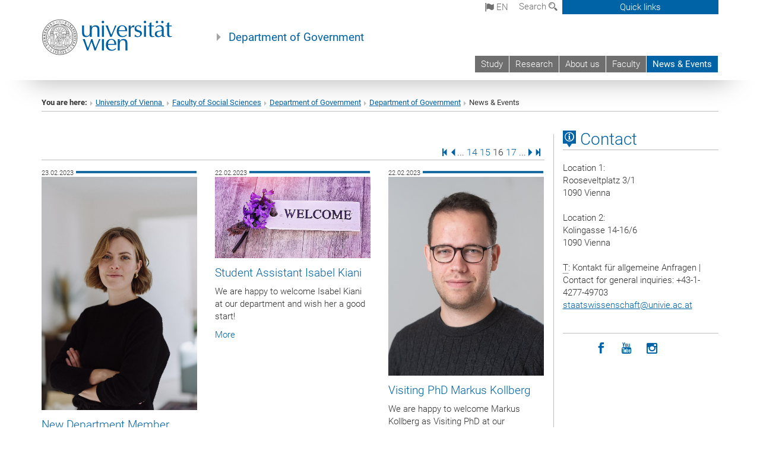

--- FILE ---
content_type: text/html; charset=utf-8
request_url: https://staatswissenschaft.univie.ac.at/en/news-events/news/studienassistenzen-jakob-meinel-und-isabel-kiani-seit-01082022-am-institut/page/16/?no_cache=1&tx_news_pi1%5Baction%5D=detail&tx_news_pi1%5Bcontroller%5D=News&cHash=df4c3902e314db8a1f083dc4069498ef
body_size: 23119
content:
<!DOCTYPE html>
<html xmlns="http://www.w3.org/1999/xhtml" xml:lang="en" lang="en">
<head prefix="og: http://ogp.me/ns# fb: http://ogp.me/ns/fb# article: http://ogp.me/ns/article#">

<meta charset="utf-8">
<!-- 
	This website is powered by TYPO3 - inspiring people to share!
	TYPO3 is a free open source Content Management Framework initially created by Kasper Skaarhoj and licensed under GNU/GPL.
	TYPO3 is copyright 1998-2017 of Kasper Skaarhoj. Extensions are copyright of their respective owners.
	Information and contribution at http://typo3.org/
-->



<title>News &amp; Events</title>
<meta name="generator" content="TYPO3 CMS">


<link rel="stylesheet" type="text/css" href="/typo3temp/stylesheet_b3a206eec6.css?1736368171" media="all">
<link rel="stylesheet" type="text/css" href="/typo3conf/ext/univie_news/Resources/Public/CSS/pwp.css?1615798746" media="all">
<link rel="stylesheet" type="text/css" href="/fileadmin/templates/GLOBAL/CSS/styles.css?1694002451" media="all">
<link rel="stylesheet" type="text/css" href="/fileadmin/templates/GLOBAL/ICONS/style.css?1732114024" media="all">
<link rel="stylesheet" type="text/css" href="/fileadmin/templates/GLOBAL/CSS/print.css?1580200204" media="print">
<link rel="stylesheet" type="text/css" href="/fileadmin/templates/GLOBAL/ICONS/tablesorter/tablesorter.css?1675257657" media="all">
<link rel="stylesheet" type="text/css" href="/fileadmin/templates/GLOBAL/JS/shariff/shariff-vie.css?1681381994" media="all">
<link rel="stylesheet" type="text/css" href="/fileadmin/templates/GLOBAL/CSS/video-js.min.css?1505291824" media="all">
<link rel="stylesheet" type="text/css" href="/fileadmin/templates/GLOBAL/CSS/videojs.thumbnails.css?1505291824" media="all">
<link rel="stylesheet" type="text/css" href="/fileadmin/templates/GLOBAL/EXT/powermail/pm-additional.css?1730119584" media="all">
<link rel="stylesheet" type="text/css" href="/fileadmin/templates/GLOBAL/CSS/added-accessibility.css?1740400409" media="all">
<link rel="stylesheet" type="text/css" href="/fileadmin/templates/GLOBAL/EXT/news/css/news.css?1710158386" media="all">
<link rel="stylesheet" type="text/css" href="/fileadmin/templates/GLOBAL/EXT/univie_pure/pure.css?1692264488" media="all">
<link rel="stylesheet" type="text/css" href="/typo3conf/ext/univie_phaidra/Resources/style.css?1526300968" media="all">
<link rel="stylesheet" type="text/css" href="/typo3temp/stylesheet_240b4ca893.css?1736368171" media="all">


<script src="/uploads/tx_t3jquery/jquery-2.1.x-1.10.x-1.2.x-3.0.x.js?1511251888" type="text/javascript"></script>
<script src="/fileadmin/templates/GLOBAL/JS/videoJS/video.min.js?1505291804" type="application/x-javascript"></script>
<script src="/fileadmin/templates/GLOBAL/JS/videoJS/videojs-contrib-hls.min.js?1505291804" type="application/x-javascript"></script>
<script src="/fileadmin/templates/GLOBAL/JS/videoJS/videojs.thumbnails.js?1505291804" type="application/x-javascript"></script>
<script src="/fileadmin/templates/GLOBAL/JS/videoJS/videojs.persistvolume.js?1505291804" type="application/x-javascript"></script>
<script src="/typo3temp/javascript_9a38f34785.js?1736368171" type="text/javascript"></script>


<link rel="prev" href="/en/news-events/news/studienassistenzen-jakob-meinel-und-isabel-kiani-seit-01082022-am-institut/page/15/?no_cache=1&amp;cHash=46a7de10d2c134adb92ba39bdb01f3df" />
<link rel="next" href="/en/news-events/news/studienassistenzen-jakob-meinel-und-isabel-kiani-seit-01082022-am-institut/page/17/?no_cache=1&amp;cHash=49421fa8fd4744fc45aacefa88e0cc1f" />

<link href="/fileadmin/templates/GLOBAL/IMG/favicon.ico" rel="shortcut icon" type="image/vnd.microsoft.icon" />
<link href="/fileadmin/templates/GLOBAL/IMG/favicon-uni.png" rel="apple-touch-icon" type="image/png" />
<link href="/fileadmin/templates/GLOBAL/IMG/favicon-uni.png" rel="shortcut icon" type="image/vnd.microsoft.icon" />

            <meta property="og:base-title" content="Department of Government" />
            <meta http-equiv="X-UA-Compatible" content="IE=edge">
            <meta name="viewport" content="width=device-width, initial-scale=1">

            <!-- HTML5 shim and Respond.js IE8 support of HTML5 elements and media queries -->
            <!--[if lt IE 9]>
                <script src="https://oss.maxcdn.com/libs/html5shiv/3.7.0/html5shiv.js"></script>
                <script src="https://oss.maxcdn.com/libs/respond.js/1.4.2/respond.min.js"></script>
            <![endif]-->
            <meta name="title" content="News & Events" /><meta property="og:site-id" content="32100" /><meta property="og:title" content="News & Events" /><meta property="og:type" content="article" /><meta property="og:url" content="https://staatswissenschaft.univie.ac.at/en/news-events/news/studienassistenzen-jakob-meinel-und-isabel-kiani-seit-01082022-am-institut/page/16/?no_cache=1&tx_news_pi1%5Baction%5D=detail&tx_news_pi1%5Bcontroller%5D=News&cHash=df4c3902e314db8a1f083dc4069498ef" /><meta name="twitter:card" content="summary_large_image" /><meta name="twitter:title" content="News & Events" /><meta name="og:type" content="article" /><meta property="og:url" content="https://staatswissenschaft.univie.ac.at/en/news-events/news/studienassistenzen-jakob-meinel-und-isabel-kiani-seit-01082022-am-institut/page/16/?no_cache=1&tx_news_pi1%5Baction%5D=detail&tx_news_pi1%5Bcontroller%5D=News&cHash=df4c3902e314db8a1f083dc4069498ef" /><meta property="og:description" content="News & Events" /><meta name="twitter:description" content="News & Events" />
            <meta property="og:image" content="https://www.univie.ac.at/fileadmin/templates/GLOBAL/IMG/uni_logo.jpg" />
            <meta property="og:image:type" content="image/jpg" />
            <meta property="og:image:width" content="1200" />
            <meta property="og:image:height" content="630" />
            <meta name="twitter:site" content="univienna" />
                <meta property="og:image" content="https://backend.univie.ac.at/fileadmin/templates/GLOBAL/IMG/uni_logo.jpg" />
                <meta property="og:image:type" content="image/jpg" />
                <meta property="og:image:width" content="1200" />
                <meta property="og:image:height" content="630" />
                <meta name="twitter:site" content="univienna" /><meta property="fb:app_id" content="1752333404993542" />
</head>
<body>

<header>
<nav aria-label="Sprungmarke zum Inhalt" class="skip">
    <a href="#mainContent" class="skip-to-content" tabindex="0" title="skip">Go directly to main content</a>
</nav>

<!-- ==============================================
BEGINN Small Devices
=============================================== -->
<div class="navbar-header skip"><button type="button" id="button-open-menu" class="navbar-toggle my-button" data-toggle="collapse" data-target="#menu-container-mobile" aria-haspopup="true" tabindex="0"><span class="sr-only" id="show-navigation-button-text">Show navigation</span><span class="icon-mainmenue" aria-hidden="true"></span></button></div>
<div class="navbar-collapse collapse hidden-md hidden-lg skip" id="menu-container-mobile">
    <div class="navbar-header">
        <button type="button" class="navbar-toggle menu-open" data-toggle="collapse" data-target="#menu-container-mobile" aria-expanded="true">
            <span class="sr-only" id="hide-navigation-button-text">Hide navigation</span>
            <span class="icon-cancel-circle" aria-hidden="true"></span>
        </button>
    </div>
    <div class="menu-header-mobile col-sx-12 hidden-md hidden-lg">
        <a href="https://www.univie.ac.at/en/"><img width="220" src="/fileadmin/templates/GLOBAL/IMG/uni_logo_220.jpg" class="logo logo-single" alt="University of Vienna - Main page"  data-rjs="3"></a>
    </div>
    <nav aria-label="Main navigation" class="navbar navbar-uni-mobile hidden-md hidden-lg"><ul class="nav navbar-nav navbar-right"><li class="dropdown dropdown-mobile"><a href="/en/study/" target="_self" class="link-text">Study</a><a data-toggle="dropdown" href="" class="toggle-icon" role="button" aria-label="Menü öffnen"><span class="icon-navi-close"><span class="sr-only">Show navigation</span>&nbsp;</span></a></li><li class="dropdown dropdown-mobile"><a href="/en/research/" target="_self" class="link-text">Research</a><a data-toggle="dropdown" href="" class="toggle-icon" role="button" aria-label="Menü öffnen"><span class="icon-navi-close"><span class="sr-only">Show navigation</span>&nbsp;</span></a><ul class="dropdown-menu level2"><li class="level2"><a href="/en/research/research-areas/" target="_self" class="level2">Research Areas</a></li><li class="level2"><a href="/en/research/publications/" target="_self" class="level2">Publications</a></li></ul></li><li class="dropdown dropdown-mobile"><a href="/en/about-us/" target="_self" class="link-text">About us</a><a data-toggle="dropdown" href="" class="toggle-icon" role="button" aria-label="Menü öffnen"><span class="icon-navi-close"><span class="sr-only">Show navigation</span>&nbsp;</span></a><ul class="dropdown-menu level2"><li class="level2"><a href="/en/about-us/head-of-department/" target="_self" class="level2">Head of Department</a></li><li class="level2"><a href="/en/about-us/department-administration/" target="_self" class="level2">Department Administration</a></li><li class="level2"><a href="/en/about-us/project-administration/" target="_self" class="level2">Project Administration</a></li><li class="level2"><a href="/en/about-us/scientific-staff/" target="_self" class="level2">Scientific Staff</a></li><li class="level2"><a href="/en/about-us/student-assistants/" target="_self" class="level2">Student Assistants</a></li><li class="level2"><a href="/en/about-us/guest-professors-guest-talks/" target="_self" class="level2">Guest Professors / Guest Talks</a></li><li class="level2"><a href="/en/about-us/visiting-science/" target="_self" class="level2">Visiting Science</a></li><li class="level2"><a href="/en/about-us/research-fellow/" target="_self" class="level2">Research Fellow</a></li><li class="level2"><a href="/en/about-us/emeriti/" target="_self" class="level2">Emeriti</a></li><li class="level2"><a href="/en/about-us/external-lecturers/" target="_self" class="level2">External Lecturers</a></li><li class="level2"><a href="/en/about-us/former-department-members/" target="_self" class="level2">Former Department Members</a></li><li class="level2"><a href="/en/about-us/in-memoriam/" target="_self" class="level2">In Memoriam</a></li></ul></li><li class="dropdown dropdown-mobile"><a href="https://sowi.univie.ac.at/en/" target="_blank" class="link-text">Faculty</a><a data-toggle="dropdown" href="" class="toggle-icon" role="button" aria-label="Menü öffnen"><span class="icon-navi-close"><span class="sr-only">Show navigation</span>&nbsp;</span></a></li><li class="dropdown dropdown-mobile act"><a href="/en/news-events/?no_cache=1" target="_self" class="link-text act">News & Events</a><a data-toggle="dropdown" href="" class="toggle-icon act" role="button" aria-label="Menü öffnen"><span class="icon-navi-open"><span class="sr-only">Hide navigation</span>&nbsp;</span></a></li></ul></nav>
</div>

<div id="quicklinks-top-mobile" class="quicklinks-btn-mobile top-row hidden-md hidden-lg skip">
    <a class="quicklinks-open open" data-top-id="" data-top-show="true" href="#" aria-label="Open or close quick links"><span class="icon-cancel-circle" aria-hidden="true"></span></a>
    <nav aria-label="Quick links"><div class="quicklinks-mobile-menu"><div class="panel panel-uni-quicklinks"><div class="panel-heading active"><a href="/en/news-events/?no_cache=1#quicklinks11200" target="_self" data-toggle="collapse" data-parent="#quicklinks-top-mobile" class="">Quicklinks<span class="pull-right icon-navi-open"><span class="sr-only">Hide navigation</span></span></a></div><div id="quicklinks11200" class="panel-collapse collapse in quicklinks-panel"><div class="panel-body"><ul class="indent"><li><a href="http://ssc-sozialwissenschaften.univie.ac.at/en/prref/" target="_blank">StudiesServiceCenter Social Sciences (SSC)&nbsp;<span class="sr-only">External link</span><span class="icon-extern"></span></a></li><li><a href="http://politikwissenschaft.univie.ac.at/en/home/" target="_blank">Department of Political Science&nbsp;<span class="sr-only">External link</span><span class="icon-extern"></span></a></li><li><a href="http://eif.univie.ac.at/index-en.php" target="_blank">Institute for European Integration Research&nbsp;<span class="sr-only">External link</span><span class="icon-extern"></span></a></li><li><a href="http://www.univie.ac.at/politikwissenschaft/strv/wordpress/?lang=en" target="_blank">Student Representation Political Science&nbsp;<span class="sr-only">External link</span><span class="icon-extern"></span></a></li></ul></div></div></div><div class="panel panel-uni-quicklinks"><div class="panel-heading active"><a href="/en/news-events/?no_cache=1#quicklinks12" target="_self" data-toggle="collapse" data-parent="#quicklinks-top-mobile" class="">Most searched-for services ...<span class="pull-right icon-navi-open"><span class="sr-only">Hide navigation</span></span></a></div><div id="quicklinks12" class="panel-collapse collapse in quicklinks-panel"><div class="panel-body"><ul class="indent"><li><a href="http://studieren.univie.ac.at/en/" target="_blank"><span class="icon-quick-studienpoint"></span>&nbsp;&nbsp;Studying at the University of Vienna&nbsp;<span class="sr-only">External link</span><span class="icon-extern"></span></a></li><li><a href="http://ufind.univie.ac.at/en/search.html" target="_blank"><span class="icon-quick-person"></span>&nbsp;&nbsp;u:find Course / Staff search&nbsp;<span class="sr-only">External link</span><span class="icon-extern"></span></a></li><li><a href="http://zid.univie.ac.at/en/webmail/" target="_blank"><span class="icon-quick-webmail"></span>&nbsp;&nbsp;Webmail&nbsp;<span class="sr-only">External link</span><span class="icon-extern"></span></a></li><li><a href="http://wiki.univie.ac.at" target="_blank"><span class="icon-quick-intranet"></span>&nbsp;&nbsp;Intranet for employees&nbsp;<span class="sr-only">External link</span><span class="icon-extern"></span></a></li><li><a href="http://uspace.univie.ac.at/en" target="_blank"><span class="icon-quick-univis"></span>&nbsp;&nbsp;u:space&nbsp;<span class="sr-only">External link</span><span class="icon-extern"></span></a></li><li><a href="http://bibliothek.univie.ac.at/english/" target="_blank"><span class="icon-quick-biblio"></span>&nbsp;&nbsp;Library&nbsp;<span class="sr-only">External link</span><span class="icon-extern"></span></a></li><li><a href="http://moodle.univie.ac.at" target="_blank"><span class="icon-quick-lesung"></span>&nbsp;&nbsp;Moodle (e-learning)&nbsp;<span class="sr-only">External link</span><span class="icon-extern"></span></a></li><li><a href="http://urise.univie.ac.at/?lang=en" target="_blank"><span class="icon-quick-lesung"></span>&nbsp;&nbsp;u:rise - Professional & Career Development&nbsp;<span class="sr-only">External link</span><span class="icon-extern"></span></a></li><li><a href="http://www.univie.ac.at/en/about-us/organisation-and-structure" target="_blank"><span class="icon-quick-fakultaeten"></span>&nbsp;&nbsp;Faculties & centres&nbsp;<span class="sr-only">External link</span><span class="icon-extern"></span></a></li><li><a href="http://www.univie.ac.at/en/about-us" target="_blank"><span class="icon-quick-kontakt"></span>&nbsp;&nbsp;Contact & services from A to Z&nbsp;<span class="sr-only">External link</span><span class="icon-extern"></span></a></li></ul></div></div></div></div></nav>
</div>

<div class="navbar hidden-md hidden-lg skip" id="top-row-mobile">
    <div class="container-mobile" id="nav-container-mobile">
        <div class="top-row-shadow">
            <div class="row">
                <div class="col-md-12 toprow-mobile">
                    <div class="navbar navbar-top navbar-top-mobile hidden-md hidden-lg">
                        <ul class="nav-pills-top-mobile">
                                
<li class="dropdown">
    <a class="dropdown-toggle" data-toggle="dropdown" href="#">en <span class="icon-sprache"></span></a>
    <label id="langmenu1" class="hidden-label">Language selection</label>

    <ul class="dropdown-menu-lang dropdown-menu" role="menu" aria-labelledby="langmenu1">

    
        <li role="menuitem">
            <a href="/aktuelles/news/studienassistenzen-jakob-meinel-sarah-magdihs-und-isabel-kiani-seit-01082022-am-institut/page/16/?no_cache=1&cHash=df4c3902e314db8a1f083dc4069498ef" class="linked-language">Deutsch</a>
        </li>
    
    </ul>

</li>

                            <li class="search-mobile">
                                <a data-top-id="search-top-mobile" id="show-search-button" data-top-show="true" href="#"><span class="sr-only" id="show-search-button-text">Show search form</span><span class="sr-only" id="hide-search-button-text" style="display:none;">Hide search form</span><span class="icon-lupe" aria-hidden="true"></span></a>
                            </li>
                            <li class="quicklinks-btn-mobile">
                                <a data-top-id="quicklinks-top-mobile" data-top-show="true" href="#">Quick links</a>
                            </li>
                        </ul>
                    </div>
                    <div id="search-top-mobile">
                        <ul class="nav nav-tabs-search">
                            <li class="active"><a href="#" data-toggle="tab">Websites</a></li>
                            <li id="search_staff_mobile"><a data-toggle="tab" href="#">Staff search</a></li>
                        </ul>
                        <div class="input-group">
                            <label for="search-mobile">Search</label>
                            <form id="mobilesearchform" action="/en/suche/?no_cache=1" method="GET">
                                <input type="text" class="form-control-search" id="search-mobile" name="q" placeholder="Search term" aria-label="Search term">
                            </form>
                            <span class="input-group-addon-search"><span class="icon-lupe"></span></span>
                        </div>
                    </div>
                </div>
                <div class="col-xs-12">
                    <div class="header-container-mobile col-md-12">
                        <div class="logo-container">
                            <a href="https://www.univie.ac.at/en/"><img width="220" src="/fileadmin/templates/GLOBAL/IMG/uni_logo_220.jpg" class="logo logo-single" alt="University of Vienna - Main page"  data-rjs="3"></a>
                        </div>
                         <nav aria-label="Top navigation" class="navbar navbar-uni hidden-xs hidden-sm"><ul class="nav navbar-nav navbar-right"><li><a href="/en/study/" target="_self">Study</a></li><li><a href="/en/research/" target="_self">Research</a></li><li><a href="/en/about-us/" target="_self">About us</a></li><li><a href="https://sowi.univie.ac.at/en/" target="_blank">Faculty</a></li><li class="active"><a href="/en/news-events/?no_cache=1" target="_self">News & Events</a></li></ul></nav>
                    </div>
                </div>
                <div class="col-xs-12">
                        <div class="header-text-container-mobile col-md-12">
                            <span class="header-text"><a href="/en/" target="_self">Department of Government</a></span>
                        </div>
                </div>
            </div>
        </div>
    </div>
</div>
<!-- ==============================================
END Small Devices
=============================================== -->

<!-- ==============================================
BEGINN DESKTOP
=============================================== -->
<style>
.navbar-top {
    display: grid;
    grid-template-rows: auto;
    justify-items: end;
}
#quicklinks-top {
    grid-row-start: 1;
    grid-row-end: 1;
    width: 100%;
}
ul.nav-pills-top {
    grid-row-start: 2;
    grid-row-end:2;
}

.form-holder{
    display: flex;
    justify-content: space-between;
    align-content: space-evenly;
    //align-items: center;
}

.form-holder label{
    display: inline-block;
    padding: 0.2em;
    background-color: #0063a6;
    color:white;
    flex-grow: 1;
}
.radio-holder {
    padding: 0.4em 0 0 0.4em;
    background-color: #0063a6;
    flex-grow: 1;
}
.radio-holder:has(input[type="radio"]:checked) {
    background-color:white;
    font-weight: 300;
}
.radio-holder.active {
    background-color:white;
    font-weight: 300;
}

input[type="radio"]:checked, input[type="radio"]:checked + label {
    background-color:white;
    color: #0063a6;
}
input#search:focus {
    border:2px solid rgba(242, 242, 242, 0.6);
    box-shadow: inset 0 1px 1px rgba(0, 0, 0, 0.075), 0 0 8px rgba(242, 242, 242, 0.6);
}
.dropdown-menu-search {
    width: 336px;
    margin-top: 5px;
}
#quicklinks-top{
    padding:0;
    background:white;
}
.ql-container{
    width: 100vw;
    position: relative;
    left: 50%;
    right: 50%;
    margin-left: -50vw;
    margin-right: -50vw;
    background: #1a74b0 url(/fileadmin/templates/GLOBAL/IMG/quicklinksbackground.png?1535542505) no-repeat;
    padding-top: 25px;
}
</style>
<!-- IMPORTANT:
lib.quicklinks.wrap = <nav aria-label="{LLL:fileadmin/templates/GLOBAL/locallang.xml:quicklinks}"><div class="row">|</div></nav>
-->
<div class="navbar-fixed-top hidden-sm hidden-xs skip" id="top-row">

    <div class="container" id="nav-container">
        <div class="top-row-shadow">
            <div class="row">
                <div class="col-md-12 header-logo-container">
                    <!-- BEGINN Language, Search, Quicklinks -->
                    <div class="navbar navbar-top">
                        <ul class="nav-pills-top navbar-right">
                            <!-- Language -->
                            <li class="dropdown langmenu">
                                
    <a class="dropdown-toggle" data-toggle="dropdown" href="#"><span class="icon-sprache"></span> en</a>
    <label id="langmenu2" class="hidden-label">Language selection</label>
    <ul class="dropdown-menu-lang dropdown-menu-left desktop dropdown-menu" role="menu" aria-labelledby="langmenu2">

    
        <li role="menuitem">
            <a href="/aktuelles/news/studienassistenzen-jakob-meinel-sarah-magdihs-und-isabel-kiani-seit-01082022-am-institut/page/16/?no_cache=1&cHash=df4c3902e314db8a1f083dc4069498ef" class="linked-language">Deutsch</a>
        </li>
    
    </ul>

                            </li>
                            <!-- Search -->
                            <li class="dropdown">
                                <button type="button" data-toggle="dropdown" class="dropdown-toggle" id="open-search">Search <span class="icon-lupe"></span></button>
                                <div class="dropdown-menu dropdown-menu-left dropdown-menu-search">
                                    <div class="">
                                        <!--<label for="search">Search</label>-->
                                        <form id="searchform" class="" action="/en/suche/?no_cache=1" method="GET">
                                            <div class="form-holder ">
                                                <div class="radio-holder active">
                                                    <input type="radio" id="search-web" value="search-web" name="chooseSearch" checked>
                                                    <label for="search-web" id="label-web">Websites</label>
                                                </div>
                                                <div class="radio-holder">
                                                    <input type="radio" id="search-staff" value="search-staff" name="chooseSearch">
                                                    <label for="search-staff" id="label-staff">Staff search</label>
                                                </div>
                                            </div>
                                            <div class="form-holder">
                                                <input type="text" class="form-control-search" id="search" name="q" placeholder="Search term" aria-label="Search term">
                                                <button id="submit" type="submit" onclick="$('#searchform').submit();"><span class="sr-only">Start search</span><span class="icon-lupe"></span></button>
                                            </div>
                                        </form>
                                    </div>
                                </div>
                            </li>
                            <!-- Quicklinks -->
                            <li class="dropdown quicklinks-btn">
                                <a data-top-id="quicklinks-top" data-top-show="true" data-toggle="dropdown" href="#">Quick links</a>
                            </li>
                        </ul>
                        <!-- BEGINN Quicklinkscontainer -->
                        <div id="quicklinks-top" class="dropdown-toggle">
                            <div class="ql-container">
                                <div class="container">
                                    <nav aria-label="Quick links"><div class="row"><div class="col-md-4 col-md-offset-4"><h3 class="top-row-header">Quicklinks</h3><ul><li><a href="http://ssc-sozialwissenschaften.univie.ac.at/en/prref/" target="_blank">StudiesServiceCenter Social Sciences (SSC)&nbsp;<span class="sr-only">External link</span><span class="icon-extern"></span></a></li><li><a href="http://politikwissenschaft.univie.ac.at/en/home/" target="_blank">Department of Political Science&nbsp;<span class="sr-only">External link</span><span class="icon-extern"></span></a></li><li><a href="http://eif.univie.ac.at/index-en.php" target="_blank">Institute for European Integration Research&nbsp;<span class="sr-only">External link</span><span class="icon-extern"></span></a></li><li><a href="http://www.univie.ac.at/politikwissenschaft/strv/wordpress/?lang=en" target="_blank">Student Representation Political Science&nbsp;<span class="sr-only">External link</span><span class="icon-extern"></span></a></li></ul></div><div class="col-md-4"><h3 class="top-row-header">Most searched-for services ...</h3><ul><li><a href="http://studieren.univie.ac.at/en/" target="_blank"><span class="icon-quick-studienpoint"></span>&nbsp;&nbsp;Studying at the University of Vienna&nbsp;<span class="sr-only">External link</span><span class="icon-extern"></span></a></li><li><a href="http://ufind.univie.ac.at/en/search.html" target="_blank"><span class="icon-quick-person"></span>&nbsp;&nbsp;u:find Course / Staff search&nbsp;<span class="sr-only">External link</span><span class="icon-extern"></span></a></li><li><a href="http://zid.univie.ac.at/en/webmail/" target="_blank"><span class="icon-quick-webmail"></span>&nbsp;&nbsp;Webmail&nbsp;<span class="sr-only">External link</span><span class="icon-extern"></span></a></li><li><a href="http://wiki.univie.ac.at" target="_blank"><span class="icon-quick-intranet"></span>&nbsp;&nbsp;Intranet for employees&nbsp;<span class="sr-only">External link</span><span class="icon-extern"></span></a></li><li><a href="http://uspace.univie.ac.at/en" target="_blank"><span class="icon-quick-univis"></span>&nbsp;&nbsp;u:space&nbsp;<span class="sr-only">External link</span><span class="icon-extern"></span></a></li><li><a href="http://bibliothek.univie.ac.at/english/" target="_blank"><span class="icon-quick-biblio"></span>&nbsp;&nbsp;Library&nbsp;<span class="sr-only">External link</span><span class="icon-extern"></span></a></li><li><a href="http://moodle.univie.ac.at" target="_blank"><span class="icon-quick-lesung"></span>&nbsp;&nbsp;Moodle (e-learning)&nbsp;<span class="sr-only">External link</span><span class="icon-extern"></span></a></li><li><a href="http://urise.univie.ac.at/?lang=en" target="_blank"><span class="icon-quick-lesung"></span>&nbsp;&nbsp;u:rise - Professional & Career Development&nbsp;<span class="sr-only">External link</span><span class="icon-extern"></span></a></li><li><a href="http://www.univie.ac.at/en/about-us/organisation-and-structure" target="_blank"><span class="icon-quick-fakultaeten"></span>&nbsp;&nbsp;Faculties & centres&nbsp;<span class="sr-only">External link</span><span class="icon-extern"></span></a></li><li><a href="http://www.univie.ac.at/en/about-us" target="_blank"><span class="icon-quick-kontakt"></span>&nbsp;&nbsp;Contact & services from A to Z&nbsp;<span class="sr-only">External link</span><span class="icon-extern"></span></a></li></ul></div></div></nav>
                                </div>
                            </div>
                        </div>
                        <!-- END Quicklinkscontainer -->
                    </div>
                    <!-- END Language, Search, Quicklinks -->

                    <!-- Logo, Title -->
                    <div class="logo-container">
                        <a href="https://www.univie.ac.at/en/"><img width="220" src="/fileadmin/templates/GLOBAL/IMG/uni_logo_220.jpg" class="logo logo-single" alt="University of Vienna - Main page"  data-rjs="3"></a>
                        <span class="header-text"><a href="/en/" target="_self">Department of Government</a></span>
                    </div>
                    <!-- Logo, Title -->

                    <!-- HMenu -->
                    <div class="hmenu">
                        <nav aria-label="Top navigation" class="navbar navbar-uni hidden-xs hidden-sm"><ul class="nav navbar-nav navbar-right"><li><a href="/en/study/" target="_self">Study</a></li><li><a href="/en/research/" target="_self">Research</a></li><li><a href="/en/about-us/" target="_self">About us</a></li><li><a href="https://sowi.univie.ac.at/en/" target="_blank">Faculty</a></li><li class="active"><a href="/en/news-events/?no_cache=1" target="_self">News & Events</a></li></ul></nav>
                    </div>
                    <!-- HMenu -->

                </div>
            </div>
        </div>
    </div>
</div>
<!-- ==============================================
END DESKTOP
=============================================== -->

</header>


    <!-- Standard -->
    <div class="container">
        <div class="breadcrumb-page-container">
            <div class="row">
                <div class="col-md-12">
                    <nav aria-label="Breadcrumbs"><ul class="breadcrumb-page"><li><strong>You are here:</strong></li><li class="meta-breadcrumb"><a href="http://www.univie.ac.at/en/" target="_blank">University of Vienna </a></li><li class="meta-breadcrumb"><a href="http://sowi.univie.ac.at" target="_blank">Faculty of Social Sciences</a></li><li class="meta-breadcrumb"><a href="http://staatswissenschaft.univie.ac.at" target="_blank">Department of Government</a></li><li class="meta-breadcrumb"><a href="/en/" target="_self">Department of Government</a></li><li aria-current="page">News & Events</li></ul></nav>
                    <hr class="breadcrumb-page hidden-md hidden-lg">
                </div>
            </div>
            <hr class="breadcrumb-page hidden-xs hidden-sm">
        </div>

        <div class="row">
            <div class="col-md-9 content right-border" id="innerContent">
                <main id="mainContent" class="main-content main">
                    <div class="main">
                     
	<!--  CONTENT ELEMENT, uid:76938/list [begin] -->
		<div id="c76938" class="csc-default"><h1></h1>
		<!--  Plugin inserted: [begin] -->
			


    

<div class="news">
    
            
    
            <div class="news-list-view row">
                
                        


    <div class="col-md-12">
        <div class="news-pagination-container">

            
    
        
            
                
                        
                    
            
            
                
            
        



            <div class="news-pagination">
                
                    
                        <span class="first">
                            <a href="/en/news-events/news/studienassistenzen-jakob-meinel-und-isabel-kiani-seit-01082022-am-institut/?no_cache=1&amp;cHash=42e29b16f5a9d4d24c5a4eb8f7b7cb8c"><span class="sr-only">First Page</span><span class="icon-pagination-first"></span></a>
                        </span>
                    
                

                
                    <span class="previous">
                        
                                <a href="/en/news-events/news/studienassistenzen-jakob-meinel-und-isabel-kiani-seit-01082022-am-institut/page/15/?no_cache=1&amp;cHash=46a7de10d2c134adb92ba39bdb01f3df">
                                    <span class="sr-only">Previous Page</span><span class="icon-pagination-prev"></span>
                                </a>
                            
                    </span>
                

                
                    <span>...</span>
                
                
                    
                            <span>
                                
                                        <a href="/en/news-events/news/studienassistenzen-jakob-meinel-und-isabel-kiani-seit-01082022-am-institut/page/14/?no_cache=1&amp;cHash=7362e80a1689b4b7b2777f6642e3a1e8"><span class="sr-only">Page </span>14</a>
                                    
                            </span>
                        
                
                    
                            <span>
                                
                                        <a href="/en/news-events/news/studienassistenzen-jakob-meinel-und-isabel-kiani-seit-01082022-am-institut/page/15/?no_cache=1&amp;cHash=46a7de10d2c134adb92ba39bdb01f3df"><span class="sr-only">Page </span>15</a>
                                    
                            </span>
                        
                
                    
                            <span class="sr-only">Page </span><span class="current">16</span>
                        
                
                    
                            <span>
                                
                                        <a href="/en/news-events/news/studienassistenzen-jakob-meinel-und-isabel-kiani-seit-01082022-am-institut/page/17/?no_cache=1&amp;cHash=49421fa8fd4744fc45aacefa88e0cc1f"><span class="sr-only">Page </span>17</a>
                                    
                            </span>
                        
                
                
                    <span>...</span>
                

                
                    <span class="last next">
                        <a href="/en/news-events/news/studienassistenzen-jakob-meinel-und-isabel-kiani-seit-01082022-am-institut/page/17/?no_cache=1&amp;cHash=49421fa8fd4744fc45aacefa88e0cc1f">
                            <span class="sr-only">Next Page</span><span class="icon-pagination-next"></span>
                            <!--Next-->
                        </a>
                    </span>
                

                
                    <span class="last">
                        <a href="/en/news-events/news/studienassistenzen-jakob-meinel-und-isabel-kiani-seit-01082022-am-institut/page/35/?no_cache=1&amp;cHash=2f76f37cece58dae689cfac508573537">
                            <span class="sr-only">Last Page</span><span class="icon-pagination-last"></span>
                            </a>
                    </span>
                

            </div>


    

        </div>
    </div>
    <div class="clearfix pagination-underline"></div>




                            
                                    <!-- RENDER -->
                                    

<!--
    =====================
        Partials/List/Item.html
-->
<!-- If it is in a gridelement, show in full column -->
<!--
settings.templateLayout:
0 = default, Balken
1 = NO date
2 = inline
-->


        
                <div class="col-md-4 col-sm-6 news-box article articletype-0 0" itemscope="itemscope" itemtype="http://schema.org/Article">
            

    



<!-- Default Date layout in top-bar -->

    <div class="category">
        
                <div class="pull-left news-category-name">23.02.2023</div>
            
        <div class="pull-left category-align news-line category-intern" style="margin-top: 5.5px; width: 80px; margin-left: 4px;">&nbsp;</div>
    </div>


<!-- No date -->


<!-- Inline Date layout -->


    
            <div>
                

                        <a title="New Department Member Isabella Rebasso" href="/en/news-events/news/new-department-member-isabella-rebasso-1/?no_cache=1&amp;cHash=27c69ff2da316ca930791a52d03ac6f9">
                            
                                
                                    <img class="width-100-remove-height img-responsive news-img" src="/fileadmin/_processed_/csm_Isabella_c_juliadragosits.web.-3_2420ded047.jpg" width="862" height="1292" alt="" />
                                
                                
                                
                            
                            <h3>New Department Member Isabella Rebasso</h3>
                        </a>
                    

            </div>
        


    <!-- teaser -->
    
            <div class="teaser-text">
                <span itemprop="description"><p>From March 1st Isabella Rebasso takes up her Prä doc position within the project 'PARTISAN' with Markus Wagner. </p></span>
            </div>
        

    <!-- footer information -->
    <div class="newsFooter">
        <!-- author -->
        

        <!-- tags -->
        

        <!-- [more] -->

        <a class="more" title="New Department Member Isabella Rebasso" href="/en/news-events/news/new-department-member-isabella-rebasso-1/?no_cache=1&amp;cHash=27c69ff2da316ca930791a52d03ac6f9">
            <div class="more-link">More</div>
        </a>

    </div>
</div>


                                    <!-- RENDER -->
                                
                                
                                
                            
                                    <!-- RENDER -->
                                    

<!--
    =====================
        Partials/List/Item.html
-->
<!-- If it is in a gridelement, show in full column -->
<!--
settings.templateLayout:
0 = default, Balken
1 = NO date
2 = inline
-->


        
                <div class="col-md-4 col-sm-6 news-box article articletype-0 0" itemscope="itemscope" itemtype="http://schema.org/Article">
            

    



<!-- Default Date layout in top-bar -->

    <div class="category">
        
                <div class="pull-left news-category-name">22.02.2023</div>
            
        <div class="pull-left category-align news-line category-intern" style="margin-top: 5.5px; width: 80px; margin-left: 4px;">&nbsp;</div>
    </div>


<!-- No date -->


<!-- Inline Date layout -->


    
            <div>
                

                        <a title="Student Assistant Isabel Kiani" href="/en/news-events/news/student-assistant-isabel-kiani/?no_cache=1&amp;cHash=03e109423d23bc8ef5d19640feca05d3">
                            
                                
                                    <img class="width-100-remove-height img-responsive news-img" src="/fileadmin/_processed_/csm_hyacinth-welcom_1920_c633b9864b.jpg" width="862" height="449" alt="" />
                                
                                
                                
                            
                            <h3>Student Assistant Isabel Kiani</h3>
                        </a>
                    

            </div>
        


    <!-- teaser -->
    
            <div class="teaser-text">
                <span itemprop="description"><p>We are happy to welcome Isabel Kiani at our department and wish her a good start!</p></span>
            </div>
        

    <!-- footer information -->
    <div class="newsFooter">
        <!-- author -->
        

        <!-- tags -->
        

        <!-- [more] -->

        <a class="more" title="Student Assistant Isabel Kiani" href="/en/news-events/news/student-assistant-isabel-kiani/?no_cache=1&amp;cHash=03e109423d23bc8ef5d19640feca05d3">
            <div class="more-link">More</div>
        </a>

    </div>
</div>


                                    <!-- RENDER -->
                                
                                
                                        <div class="clearfix modulo hidden-md hidden-lg"></div>
                                    
                                
                            
                                    <!-- RENDER -->
                                    

<!--
    =====================
        Partials/List/Item.html
-->
<!-- If it is in a gridelement, show in full column -->
<!--
settings.templateLayout:
0 = default, Balken
1 = NO date
2 = inline
-->


        
                <div class="col-md-4 col-sm-6 news-box article articletype-0 0" itemscope="itemscope" itemtype="http://schema.org/Article">
            

    



<!-- Default Date layout in top-bar -->

    <div class="category">
        
                <div class="pull-left news-category-name">22.02.2023</div>
            
        <div class="pull-left category-align news-line category-intern" style="margin-top: 5.5px; width: 80px; margin-left: 4px;">&nbsp;</div>
    </div>


<!-- No date -->


<!-- Inline Date layout -->


    
            <div>
                

                        <a title="Visiting PhD Markus Kollberg" href="/en/news-events/news/visiting-phd-markus-kollberg/?no_cache=1&amp;cHash=96311b922ea3633af52dca52fa240c2b">
                            
                                
                                    <img class="width-100-remove-height img-responsive news-img" src="/fileadmin/user_upload/i_staatswissenschaft/Personalfotos/markus_kollberg.jpg" width="467" height="596" alt="" />
                                
                                
                                
                            
                            <h3>Visiting PhD Markus Kollberg</h3>
                        </a>
                    

            </div>
        


    <!-- teaser -->
    
            <div class="teaser-text">
                <span itemprop="description"><p>We are happy to welcome Markus Kollberg as Visiting PhD at our department and we wish him a nice time at the university of vienna.</p></span>
            </div>
        

    <!-- footer information -->
    <div class="newsFooter">
        <!-- author -->
        

        <!-- tags -->
        

        <!-- [more] -->

        <a class="more" title="Visiting PhD Markus Kollberg" href="/en/news-events/news/visiting-phd-markus-kollberg/?no_cache=1&amp;cHash=96311b922ea3633af52dca52fa240c2b">
            <div class="more-link">More</div>
        </a>

    </div>
</div>


                                    <!-- RENDER -->
                                
                                        <div class="clearfix modulo hidden-sm"></div>
                                    
                                
                                
                            
                                    <!-- RENDER -->
                                    

<!--
    =====================
        Partials/List/Item.html
-->
<!-- If it is in a gridelement, show in full column -->
<!--
settings.templateLayout:
0 = default, Balken
1 = NO date
2 = inline
-->


        
                <div class="col-md-4 col-sm-6 news-box article articletype-0 0" itemscope="itemscope" itemtype="http://schema.org/Article">
            

    



<!-- Default Date layout in top-bar -->

    <div class="category">
        
                <div class="pull-left news-category-name">20.02.2023</div>
            
        <div class="pull-left category-align news-line category-intern" style="margin-top: 5.5px; width: 80px; margin-left: 4px;">&nbsp;</div>
    </div>


<!-- No date -->


<!-- Inline Date layout -->


    

            
                    
                            <a title="Paneldiskussion: Medien und Demokratie" href="/en/news-events/news/paneldiskussion-medien-und-demokratie-1/?no_cache=1&amp;cHash=c47c5fd17759781947e0929a7fec6c7e">
                                <h3>Paneldiskussion: Medien und Demokratie</h3>
                            </a>
                        
                

        


    <!-- teaser -->
    
            <div class="teaser-text">
                <span itemprop="description"><p>Im Rahmen einer Veranstaltung des Europäischen Jugendparlaments Österreich diskutierten am Freitag, den 17.2.2023, im Juridicum der Universität...</p></span>
            </div>
        

    <!-- footer information -->
    <div class="newsFooter">
        <!-- author -->
        

        <!-- tags -->
        

        <!-- [more] -->

        <a class="more" title="Paneldiskussion: Medien und Demokratie" href="/en/news-events/news/paneldiskussion-medien-und-demokratie-1/?no_cache=1&amp;cHash=c47c5fd17759781947e0929a7fec6c7e">
            <div class="more-link">More</div>
        </a>

    </div>
</div>


                                    <!-- RENDER -->
                                
                                
                                        <div class="clearfix modulo hidden-md hidden-lg"></div>
                                    
                                
                            
                                    <!-- RENDER -->
                                    

<!--
    =====================
        Partials/List/Item.html
-->
<!-- If it is in a gridelement, show in full column -->
<!--
settings.templateLayout:
0 = default, Balken
1 = NO date
2 = inline
-->


        
                <div class="col-md-4 col-sm-6 news-box article articletype-0 0" itemscope="itemscope" itemtype="http://schema.org/Article">
            

    



<!-- Default Date layout in top-bar -->

    <div class="category">
        
                <div class="pull-left news-category-name">20.02.2023</div>
            
        <div class="pull-left category-align news-line category-intern" style="margin-top: 5.5px; width: 80px; margin-left: 4px;">&nbsp;</div>
    </div>


<!-- No date -->


<!-- Inline Date layout -->


    
            <div>
                

                        <a title="Guest Talk by Elisabeth Ivarsflaten, Monday, 13.03.2023, 5:00 p.m." href="/en/news-events/news/guest-talk-by-elisabeth-ivarsflaten-monday-13032023-500-pm/?no_cache=1&amp;cHash=ca90907fed788f4de09f77d4b0b9685a">
                            
                                
                                
                                
                                    <img class="width-100-remove-height img-responsive news-img" src="/fileadmin/_processed_/csm_Guest_Talk_Elisabeth_Ivarsflaten_fd10b61439.gif" width="612" height="792" alt="" />
                                
                            
                            <h3>Guest Talk by Elisabeth Ivarsflaten, Monday, 13.03.2023, 5:00 p.m.</h3>
                        </a>
                    

            </div>
        


    <!-- teaser -->
    
            <div class="teaser-text">
                <span itemprop="description"><p>The Department of Government kindly invites you to the Seminar Series Talk by Elisabeth Ivarsflaten:</p>
<p>&nbsp;</p>
<p>&nbsp;</p>
<p>&nbsp;</p></span>
            </div>
        

    <!-- footer information -->
    <div class="newsFooter">
        <!-- author -->
        

        <!-- tags -->
        

        <!-- [more] -->

        <a class="more" title="Guest Talk by Elisabeth Ivarsflaten, Monday, 13.03.2023, 5:00 p.m." href="/en/news-events/news/guest-talk-by-elisabeth-ivarsflaten-monday-13032023-500-pm/?no_cache=1&amp;cHash=ca90907fed788f4de09f77d4b0b9685a">
            <div class="more-link">More</div>
        </a>

    </div>
</div>


                                    <!-- RENDER -->
                                
                                
                                
                            
                                    <!-- RENDER -->
                                    

<!--
    =====================
        Partials/List/Item.html
-->
<!-- If it is in a gridelement, show in full column -->
<!--
settings.templateLayout:
0 = default, Balken
1 = NO date
2 = inline
-->


        
                <div class="col-md-4 col-sm-6 news-box article articletype-0 0" itemscope="itemscope" itemtype="http://schema.org/Article">
            

    



<!-- Default Date layout in top-bar -->

    <div class="category">
        
                <div class="pull-left news-category-name">15.02.2023</div>
            
        <div class="pull-left category-align news-line category-intern" style="margin-top: 5.5px; width: 80px; margin-left: 4px;">&nbsp;</div>
    </div>


<!-- No date -->


<!-- Inline Date layout -->


    
            <div>
                

                        <a title="Research Fellow Fernando De La Cuesta" href="/en/news-events/news/research-fellow-fernando-de-la-cuesta/?no_cache=1&amp;cHash=fd5152c18f04c7e6cdf888df5a1f8736">
                            
                                
                                    <img class="width-100-remove-height img-responsive news-img" src="/fileadmin/user_upload/i_staatswissenschaft/Personalfotos/Fernando.jpg" width="631" height="1073" alt="" />
                                
                                
                                
                            
                            <h3>Research Fellow Fernando De La Cuesta</h3>
                        </a>
                    

            </div>
        


    <!-- teaser -->
    
            <div class="teaser-text">
                <span itemprop="description"><p>We are happy to welcome Fernando De La Cuesta as a Research Fellow at our department and wish him a great time.</p></span>
            </div>
        

    <!-- footer information -->
    <div class="newsFooter">
        <!-- author -->
        

        <!-- tags -->
        

        <!-- [more] -->

        <a class="more" title="Research Fellow Fernando De La Cuesta" href="/en/news-events/news/research-fellow-fernando-de-la-cuesta/?no_cache=1&amp;cHash=fd5152c18f04c7e6cdf888df5a1f8736">
            <div class="more-link">More</div>
        </a>

    </div>
</div>


                                    <!-- RENDER -->
                                
                                        <div class="clearfix modulo hidden-sm"></div>
                                    
                                
                                        <div class="clearfix modulo hidden-md hidden-lg"></div>
                                    
                                
                            
                                    <!-- RENDER -->
                                    

<!--
    =====================
        Partials/List/Item.html
-->
<!-- If it is in a gridelement, show in full column -->
<!--
settings.templateLayout:
0 = default, Balken
1 = NO date
2 = inline
-->


        
                <div class="col-md-4 col-sm-6 news-box article articletype-0 0" itemscope="itemscope" itemtype="http://schema.org/Article">
            

    



<!-- Default Date layout in top-bar -->

    <div class="category">
        
                <div class="pull-left news-category-name">15.02.2023</div>
            
        <div class="pull-left category-align news-line category-intern" style="margin-top: 5.5px; width: 80px; margin-left: 4px;">&nbsp;</div>
    </div>


<!-- No date -->


<!-- Inline Date layout -->


    
            <div>
                

                        <a title="Visiting PhD Tadeáš Celý" href="/en/news-events/news/visiting-phd-tadeas-cely/?no_cache=1&amp;cHash=dd2fba76fa15262c956c094ee9c299ff">
                            
                                
                                    <img class="width-100-remove-height img-responsive news-img" src="/fileadmin/_processed_/csm_Tadeas_83b802e964.jpg" width="862" height="853" alt="" />
                                
                                
                                
                            
                            <h3>Visiting PhD Tadeáš Celý</h3>
                        </a>
                    

            </div>
        


    <!-- teaser -->
    
            <div class="teaser-text">
                <span itemprop="description"><p>We are happy to welcome Tadeáš Celý as a Visiting PhD at our department and we wish him a nice time at the university of vienna.</p></span>
            </div>
        

    <!-- footer information -->
    <div class="newsFooter">
        <!-- author -->
        

        <!-- tags -->
        

        <!-- [more] -->

        <a class="more" title="Visiting PhD Tadeáš Celý" href="/en/news-events/news/visiting-phd-tadeas-cely/?no_cache=1&amp;cHash=dd2fba76fa15262c956c094ee9c299ff">
            <div class="more-link">More</div>
        </a>

    </div>
</div>


                                    <!-- RENDER -->
                                
                                
                                
                            
                                    <!-- RENDER -->
                                    

<!--
    =====================
        Partials/List/Item.html
-->
<!-- If it is in a gridelement, show in full column -->
<!--
settings.templateLayout:
0 = default, Balken
1 = NO date
2 = inline
-->


        
                <div class="col-md-4 col-sm-6 news-box article articletype-0 0" itemscope="itemscope" itemtype="http://schema.org/Article">
            

    



<!-- Default Date layout in top-bar -->

    <div class="category">
        
                <div class="pull-left news-category-name">14.02.2023</div>
            
        <div class="pull-left category-align news-line category-intern" style="margin-top: 5.5px; width: 80px; margin-left: 4px;">&nbsp;</div>
    </div>


<!-- No date -->


<!-- Inline Date layout -->


    
            <div>
                

                        <a title="Woman in Data Science 2023" href="/en/news-events/news/woman-in-data-science-2023/?no_cache=1&amp;cHash=aed1c2f47ca9d37fc68f8f5ee174001e">
                            
                                
                                    <img class="width-100-remove-height img-responsive news-img" src="/fileadmin/_processed_/csm_pexels-negative-space-science_d6a00af2ad.jpg" width="862" height="575" alt="" />
                                
                                
                                
                            
                            <h3>Woman in Data Science 2023</h3>
                        </a>
                    

            </div>
        


    <!-- teaser -->
    
            <div class="teaser-text">
                <span itemprop="description"><p>In 2016, the United Nations declared the day 11 February as International Day of Women and Girls in Science to promote gender equality in STEM fields....</p></span>
            </div>
        

    <!-- footer information -->
    <div class="newsFooter">
        <!-- author -->
        

        <!-- tags -->
        
            
        

        <!-- [more] -->

        <a class="more" title="Woman in Data Science 2023" href="/en/news-events/news/woman-in-data-science-2023/?no_cache=1&amp;cHash=aed1c2f47ca9d37fc68f8f5ee174001e">
            <div class="more-link">More</div>
        </a>

    </div>
</div>


                                    <!-- RENDER -->
                                
                                
                                        <div class="clearfix modulo hidden-md hidden-lg"></div>
                                    
                                
                            
                                    <!-- RENDER -->
                                    

<!--
    =====================
        Partials/List/Item.html
-->
<!-- If it is in a gridelement, show in full column -->
<!--
settings.templateLayout:
0 = default, Balken
1 = NO date
2 = inline
-->


        
                <div class="col-md-4 col-sm-6 news-box article articletype-0 0" itemscope="itemscope" itemtype="http://schema.org/Article">
            

    



<!-- Default Date layout in top-bar -->

    <div class="category">
        
                <div class="pull-left news-category-name">09.02.2023</div>
            
        <div class="pull-left category-align news-line category-intern" style="margin-top: 5.5px; width: 80px; margin-left: 4px;">&nbsp;</div>
    </div>


<!-- No date -->


<!-- Inline Date layout -->


    
            <div>
                

                        <a title="Wir gratulieren Oliver Huwyler zum Erhalt des Nachwuchspreises der SVPW für beste Dissertation" href="/en/news-events/news/wir-gratulieren-oliver-huwyler-zum-erhalt-des-nachwuchspreises-der-svpw-fuer-beste-dissertation/?no_cache=1&amp;cHash=9a2db6ea9f523133ebd5c6e1ed9c5e82">
                            
                                
                                    <img class="width-100-remove-height img-responsive news-img" src="/fileadmin/_processed_/csm_Disspreis2_2dd1e39838.jpg" width="862" height="1328" alt="" />
                                
                                
                                
                            
                            <h3>Wir gratulieren Oliver Huwyler zum Erhalt des Nachwuchspreises der SVPW für beste Dissertation</h3>
                        </a>
                    

            </div>
        


    <!-- teaser -->
    
            <div class="teaser-text">
                <span itemprop="description"><p>Oliver Huwyler erhält Nachwuchspreis der SVPW für beste Dissertation</p>
<p>&nbsp;</p>
<p>An ihrer Generalversammlung vom 2. Februar 2023 hat die Schweizerische...</p></span>
            </div>
        

    <!-- footer information -->
    <div class="newsFooter">
        <!-- author -->
        

        <!-- tags -->
        

        <!-- [more] -->

        <a class="more" title="Wir gratulieren Oliver Huwyler zum Erhalt des Nachwuchspreises der SVPW für beste Dissertation" href="/en/news-events/news/wir-gratulieren-oliver-huwyler-zum-erhalt-des-nachwuchspreises-der-svpw-fuer-beste-dissertation/?no_cache=1&amp;cHash=9a2db6ea9f523133ebd5c6e1ed9c5e82">
            <div class="more-link">More</div>
        </a>

    </div>
</div>


                                    <!-- RENDER -->
                                
                                        <div class="clearfix modulo hidden-sm"></div>
                                    
                                
                                
                            
                                    <!-- RENDER -->
                                    

<!--
    =====================
        Partials/List/Item.html
-->
<!-- If it is in a gridelement, show in full column -->
<!--
settings.templateLayout:
0 = default, Balken
1 = NO date
2 = inline
-->


        
                <div class="col-md-4 col-sm-6 news-box article articletype-0 0" itemscope="itemscope" itemtype="http://schema.org/Article">
            

    



<!-- Default Date layout in top-bar -->

    <div class="category">
        
                <div class="pull-left news-category-name">30.01.2023</div>
            
        <div class="pull-left category-align news-line category-intern" style="margin-top: 5.5px; width: 80px; margin-left: 4px;">&nbsp;</div>
    </div>


<!-- No date -->


<!-- Inline Date layout -->


    
            <div>
                

                        <a title="Studentische Mitarbeiter*innen für Projekt gesucht - Kennzahl 13861" href="/en/news-events/news/projektmitarbeiterinnen-fuer-gesucht-kennzahl-13861/?no_cache=1&amp;cHash=b810f86ea5a860b94609ec7476b49342">
                            
                                
                                    <img class="width-100-remove-height img-responsive news-img" src="/fileadmin/user_upload/i_staatswissenschaft/Fotos_Bewerbung/istockphoto-Bewerbung_2.jpg" width="612" height="408" alt="" />
                                
                                
                                
                            
                            <h3>Studentische Mitarbeiter*innen für Projekt gesucht - Kennzahl 13861</h3>
                        </a>
                    

            </div>
        


    <!-- teaser -->
    
            <div class="teaser-text">
                <span itemprop="description"><p>Das Institut für Staatswissenschaft, eine Subeinheit der Fakultät für Sozialwissenschaften, bietet engagierten Studierenden der Politikwissenschaft im...</p></span>
            </div>
        

    <!-- footer information -->
    <div class="newsFooter">
        <!-- author -->
        

        <!-- tags -->
        

        <!-- [more] -->

        <a class="more" title="Studentische Mitarbeiter*innen für Projekt gesucht - Kennzahl 13861" href="/en/news-events/news/projektmitarbeiterinnen-fuer-gesucht-kennzahl-13861/?no_cache=1&amp;cHash=b810f86ea5a860b94609ec7476b49342">
            <div class="more-link">More</div>
        </a>

    </div>
</div>


                                    <!-- RENDER -->
                                
                                
                                        <div class="clearfix modulo hidden-md hidden-lg"></div>
                                    
                                
                            
                                    <!-- RENDER -->
                                    

<!--
    =====================
        Partials/List/Item.html
-->
<!-- If it is in a gridelement, show in full column -->
<!--
settings.templateLayout:
0 = default, Balken
1 = NO date
2 = inline
-->


        
                <div class="col-md-4 col-sm-6 news-box article articletype-0 0" itemscope="itemscope" itemtype="http://schema.org/Article">
            

    



<!-- Default Date layout in top-bar -->

    <div class="category">
        
                <div class="pull-left news-category-name">16.01.2023</div>
            
        <div class="pull-left category-align news-line category-intern" style="margin-top: 5.5px; width: 80px; margin-left: 4px;">&nbsp;</div>
    </div>


<!-- No date -->


<!-- Inline Date layout -->


    
            <div>
                

                        <a title="Seminar Series Talk by Elin Haugsgjerd Allern" href="/en/news-events/news/seminar-series-talk-by-elin-haugsgjerd-allern/?no_cache=1&amp;cHash=e613c0488edcdb9a968e024b937372fb">
                            
                                
                                
                                
                                    <img class="width-100-remove-height img-responsive news-img" src="/fileadmin/_processed_/csm_Guest_Talk_Elin_Haugsgjerd_Allern_1fbfa04b51.gif" width="612" height="792" alt="" />
                                
                            
                            <h3>Seminar Series Talk by Elin Haugsgjerd Allern</h3>
                        </a>
                    

            </div>
        


    <!-- teaser -->
    
            <div class="teaser-text">
                <span itemprop="description"><p>The Department of Government kindly invites to the Seminar Series by Elin Haugsgjerd Allern</p></span>
            </div>
        

    <!-- footer information -->
    <div class="newsFooter">
        <!-- author -->
        

        <!-- tags -->
        

        <!-- [more] -->

        <a class="more" title="Seminar Series Talk by Elin Haugsgjerd Allern" href="/en/news-events/news/seminar-series-talk-by-elin-haugsgjerd-allern/?no_cache=1&amp;cHash=e613c0488edcdb9a968e024b937372fb">
            <div class="more-link">More</div>
        </a>

    </div>
</div>


                                    <!-- RENDER -->
                                
                                
                                
                            
                                    <!-- RENDER -->
                                    

<!--
    =====================
        Partials/List/Item.html
-->
<!-- If it is in a gridelement, show in full column -->
<!--
settings.templateLayout:
0 = default, Balken
1 = NO date
2 = inline
-->


        
                <div class="col-md-4 col-sm-6 news-box article articletype-0 0" itemscope="itemscope" itemtype="http://schema.org/Article">
            

    



<!-- Default Date layout in top-bar -->

    <div class="category">
        
                <div class="pull-left news-category-name">27.12.2022</div>
            
        <div class="pull-left category-align news-line category-intern" style="margin-top: 5.5px; width: 80px; margin-left: 4px;">&nbsp;</div>
    </div>


<!-- No date -->


<!-- Inline Date layout -->


    
            <div>
                

                        <a title="New Department Member Semih Cakir" href="/en/news-events/news/new-department-member-semih-cakir/?no_cache=1&amp;cHash=36877db1a59141b8e954d591c7b3c872">
                            
                                
                                    <img class="width-100-remove-height img-responsive news-img" src="/fileadmin/_processed_/csm_Semih_Cakir_b5c3604f50.jpg" width="862" height="1150" alt="" />
                                
                                
                                
                            
                            <h3>New Department Member Semih Cakir</h3>
                        </a>
                    

            </div>
        


    <!-- teaser -->
    
            <div class="teaser-text">
                <span itemprop="description"><p>From January 1st Semih Cakir takes up his Prä doc position within the project 'PARTISAN' with Markus Wagner. </p></span>
            </div>
        

    <!-- footer information -->
    <div class="newsFooter">
        <!-- author -->
        

        <!-- tags -->
        

        <!-- [more] -->

        <a class="more" title="New Department Member Semih Cakir" href="/en/news-events/news/new-department-member-semih-cakir/?no_cache=1&amp;cHash=36877db1a59141b8e954d591c7b3c872">
            <div class="more-link">More</div>
        </a>

    </div>
</div>


                                    <!-- RENDER -->
                                
                                        <div class="clearfix modulo hidden-sm"></div>
                                    
                                
                                        <div class="clearfix modulo hidden-md hidden-lg"></div>
                                    
                                
                                    <div class="clearfix modulo"></div>
                                
                            

                        


    <div class="clearfix pagination-underline"></div>
    <div class="col-md-12">
        
    
        
            
                
                        
                    
            
            
                
            
        



            <div class="news-pagination">
                
                    
                        <span class="first">
                            <a href="/en/news-events/news/studienassistenzen-jakob-meinel-und-isabel-kiani-seit-01082022-am-institut/?no_cache=1&amp;cHash=42e29b16f5a9d4d24c5a4eb8f7b7cb8c"><span class="sr-only">First Page</span><span class="icon-pagination-first"></span></a>
                        </span>
                    
                

                
                    <span class="previous">
                        
                                <a href="/en/news-events/news/studienassistenzen-jakob-meinel-und-isabel-kiani-seit-01082022-am-institut/page/15/?no_cache=1&amp;cHash=46a7de10d2c134adb92ba39bdb01f3df">
                                    <span class="sr-only">Previous Page</span><span class="icon-pagination-prev"></span>
                                </a>
                            
                    </span>
                

                
                    <span>...</span>
                
                
                    
                            <span>
                                
                                        <a href="/en/news-events/news/studienassistenzen-jakob-meinel-und-isabel-kiani-seit-01082022-am-institut/page/14/?no_cache=1&amp;cHash=7362e80a1689b4b7b2777f6642e3a1e8"><span class="sr-only">Page </span>14</a>
                                    
                            </span>
                        
                
                    
                            <span>
                                
                                        <a href="/en/news-events/news/studienassistenzen-jakob-meinel-und-isabel-kiani-seit-01082022-am-institut/page/15/?no_cache=1&amp;cHash=46a7de10d2c134adb92ba39bdb01f3df"><span class="sr-only">Page </span>15</a>
                                    
                            </span>
                        
                
                    
                            <span class="sr-only">Page </span><span class="current">16</span>
                        
                
                    
                            <span>
                                
                                        <a href="/en/news-events/news/studienassistenzen-jakob-meinel-und-isabel-kiani-seit-01082022-am-institut/page/17/?no_cache=1&amp;cHash=49421fa8fd4744fc45aacefa88e0cc1f"><span class="sr-only">Page </span>17</a>
                                    
                            </span>
                        
                
                
                    <span>...</span>
                

                
                    <span class="last next">
                        <a href="/en/news-events/news/studienassistenzen-jakob-meinel-und-isabel-kiani-seit-01082022-am-institut/page/17/?no_cache=1&amp;cHash=49421fa8fd4744fc45aacefa88e0cc1f">
                            <span class="sr-only">Next Page</span><span class="icon-pagination-next"></span>
                            <!--Next-->
                        </a>
                    </span>
                

                
                    <span class="last">
                        <a href="/en/news-events/news/studienassistenzen-jakob-meinel-und-isabel-kiani-seit-01082022-am-institut/page/35/?no_cache=1&amp;cHash=2f76f37cece58dae689cfac508573537">
                            <span class="sr-only">Last Page</span><span class="icon-pagination-last"></span>
                            </a>
                    </span>
                

            </div>


    

    </div>




                    
            </div>
        

        
</div>


		<!--  Plugin inserted: [end] -->
			</div>
	<!--  CONTENT ELEMENT, uid:76938/list [end] -->
		
                     
                     </div>
                </main>
            </div>
            <div class="col-md-3 sidebar content-element-margin">
                
                <aside>
                     
    <h2 class="underline "><span class="icon-kartenkontakte single"></span> Contact</h2>
    <address>
        Location 1:<br />
Rooseveltplatz 3/1<br />
1090 Vienna<br />
<br />
Location 2:<br />
Kolingasse 14-16/6<br />
1090 Vienna<br />
<br />
        <abbr title="Telephone">T</abbr>: Kontakt für allgemeine Anfragen | Contact for general inquiries: +43-1-4277-49703<br />
        
        
        <a href="javascript:linkTo_UnCryptMailto('ocknvq,uvccvuykuugpuejchvBwpkxkg0ce0cv');">staatswissenschaft<span>&#064;</span>univie.ac.at</a><br />
    </address>
        

                     <ol class="social-media-list"><li><a href="https://www.linkedin.com/company/institut-f%C3%BCr-staatswissenschaft/posts/?feedView=all" target="_blank" title="LinkedIn"  aria-label="LinkedIn"><span class="icon-LinkedIn"></span><span class="sr-only">Icon LinkedIn</span></a></li><li><a href="http://www.facebook.com/univienna" target="_blank" title="Facebook"  aria-label="Facebook"><span class="icon-facebook"></span><span class="sr-only">Icon facebook</span></a></li><li><a href="http://www.youtube.com/univienna" target="_blank" title="YouTube"  aria-label="YouTube"><span class="icon-youtube"></span><span class="sr-only">Icon youtube</span></a></li><li><a href="http://www.instagram.com/univienna" target="_blank" title="Instagram"  aria-label="Instagram"><span class="icon-instagram"></span><span class="sr-only">Icon instagram</span></a></li></ol><div class="clearfix"></div>
                     
                </aside>
            </div>
        </div>
    </div>


<footer>
    <div class="hidden-xs">
        <!--
        <div class="gray-box">
            <div class="container">
                <div class="row">
                    <div class="col-md-8 col-sm-6">
                        <div class="footer-logo-container pull-left">
                        <img width="320" src="/fileadmin/templates/GLOBAL/IMG/uni_logo.png" class="footer-logo" alt="Uni logo">
                        </div>
                    </div>
                    <div class="col-md-4 col-sm-6">
                        <ol class="footer-social pull-right v-align" style="margin-top: 45.5px;">
                          <ol class="social-media-list"><li><a href="https://www.linkedin.com/company/institut-f%C3%BCr-staatswissenschaft/posts/?feedView=all" target="_blank" title="LinkedIn"  aria-label="LinkedIn"><span class="icon-LinkedIn"></span><span class="sr-only">Icon LinkedIn</span></a></li><li><a href="http://www.facebook.com/univienna" target="_blank" title="Facebook"  aria-label="Facebook"><span class="icon-facebook"></span><span class="sr-only">Icon facebook</span></a></li><li><a href="http://www.youtube.com/univienna" target="_blank" title="YouTube"  aria-label="YouTube"><span class="icon-youtube"></span><span class="sr-only">Icon youtube</span></a></li><li><a href="http://www.instagram.com/univienna" target="_blank" title="Instagram"  aria-label="Instagram"><span class="icon-instagram"></span><span class="sr-only">Icon instagram</span></a></li></ol><div class="clearfix"></div>
                        </ol>
                    </div>
                </div>
            </div>
        </div>-->

        <div class="gray-box">
            <div class="container">
              <h2 class="underline">Quicklinks</h2><div class="row"><div class="col-md-3"><div class="footer-quicklinks-list"><a href="http://ssc-sozialwissenschaften.univie.ac.at/en/prref/" target="_blank">StudiesServiceCenter Social Sciences (SSC)</a></div></div><div class="col-md-3"><div class="footer-quicklinks-list"><a href="http://politikwissenschaft.univie.ac.at/en/home/" target="_blank">Department of Political Science</a></div></div><div class="col-md-3"><div class="footer-quicklinks-list"><a href="http://eif.univie.ac.at/index-en.php" target="_blank">Institute for European Integration Research</a></div></div><div class="col-md-3"><div class="footer-quicklinks-list"><a href="http://www.univie.ac.at/politikwissenschaft/strv/wordpress/?lang=en" target="_blank">Student Representation Political Science</a></div></div></div><h2 class="underline">Most searched-for services ...</h2><div class="row"><div class="col-md-3"><div class="footer-quicklinks-list"><a href="http://studieren.univie.ac.at/en/" target="_blank">Studying at the University of Vienna</a></div></div><div class="col-md-3"><div class="footer-quicklinks-list"><a href="http://ufind.univie.ac.at/en/search.html" target="_blank">u:find Course / Staff search</a></div></div><div class="col-md-3"><div class="footer-quicklinks-list"><a href="http://zid.univie.ac.at/en/webmail/" target="_blank">Webmail</a></div></div><div class="col-md-3"><div class="footer-quicklinks-list"><a href="http://wiki.univie.ac.at" target="_blank">Intranet for employees</a></div></div><div class="col-md-3"><div class="footer-quicklinks-list"><a href="http://uspace.univie.ac.at/en" target="_blank">u:space</a></div></div><div class="col-md-3"><div class="footer-quicklinks-list"><a href="http://bibliothek.univie.ac.at/english/" target="_blank">Library</a></div></div><div class="col-md-3"><div class="footer-quicklinks-list"><a href="http://moodle.univie.ac.at" target="_blank">Moodle (e-learning)</a></div></div><div class="col-md-3"><div class="footer-quicklinks-list"><a href="http://urise.univie.ac.at/?lang=en" target="_blank">u:rise - Professional & Career Development</a></div></div><div class="col-md-3"><div class="footer-quicklinks-list"><a href="http://www.univie.ac.at/en/about-us/organisation-and-structure" target="_blank">Faculties & centres</a></div></div><div class="col-md-3"><div class="footer-quicklinks-list"><a href="http://www.univie.ac.at/en/about-us" target="_blank">Contact & services from A to Z</a></div></div></div><div class="row footer-margin"></div>
            </div>
        </div>
        <div class="container">
            <div class="row footer-address-box">
                <div class="col-md-6">
                    <address>University of Vienna | Universitätsring 1 | 1010 Vienna | <abbr title="Telephone">T</abbr> +43-1-4277-0</address>
                </div>
                <div class="col-md-6">
                    <p class="pull-right"><a href="/en/sitemap/" target="_self">Sitemap</a>&nbsp;|&nbsp;<wbr><a href="/en/imprint/" target="_self">Imprint</a>&nbsp;|&nbsp;<wbr><a href="https://www.univie.ac.at/en/about-us/accessibility/" target="_blank" rel="noopener">Accessibility</a>&nbsp;|&nbsp;<wbr><a href="https://dsba.univie.ac.at/en/data-protection-declaration/">Data Protection Declaration</a>&nbsp;|&nbsp;<a href="javascript:window.print()">Printable version</a></p>
                </div>
            </div>
        </div>
    </div>
    <div class="visible-xs-block">
        <div class="gray-box mobile-footer">
            <div class="container">
                <!--<div class="row">
                    <div class="col-xs-9"><a href="#"><img width="200" src="/fileadmin/templates/GLOBAL/IMG/uni_logo.png" class="footer-logo" alt="Uni logo"></a></div>
                </div>-->
                <div class="row">
                    <div class="col-xs-12">
                        <address>University of Vienna | Universitätsring 1 | 1010 Vienna | <abbr title="Telephone">T</abbr> +43-1-4277-0</address>
                    </div>
                </div>
                <!--<div class="row">
                    <div class="col-xs-12">
                        <ol class="footer-social">
                            <ol class="social-media-list"><li><a href="https://www.linkedin.com/company/institut-f%C3%BCr-staatswissenschaft/posts/?feedView=all" target="_blank" title="LinkedIn"  aria-label="LinkedIn"><span class="icon-LinkedIn"></span><span class="sr-only">Icon LinkedIn</span></a></li><li><a href="http://www.facebook.com/univienna" target="_blank" title="Facebook"  aria-label="Facebook"><span class="icon-facebook"></span><span class="sr-only">Icon facebook</span></a></li><li><a href="http://www.youtube.com/univienna" target="_blank" title="YouTube"  aria-label="YouTube"><span class="icon-youtube"></span><span class="sr-only">Icon youtube</span></a></li><li><a href="http://www.instagram.com/univienna" target="_blank" title="Instagram"  aria-label="Instagram"><span class="icon-instagram"></span><span class="sr-only">Icon instagram</span></a></li></ol><div class="clearfix"></div>
                        </ol>
                    </div>
                </div>-->
                <div class="row">
                    <div class="col-xs-12">
                        <p><a href="/en/sitemap/" target="_self">Sitemap</a>&nbsp;|&nbsp;<wbr><a href="/en/imprint/" target="_self">Imprint</a>&nbsp;|&nbsp;<wbr><a href="https://www.univie.ac.at/en/about-us/accessibility/" target="_blank" rel="noopener">Accessibility</a>&nbsp;|&nbsp;<wbr><a href="https://dsba.univie.ac.at/en/data-protection-declaration/">Data Protection Declaration</a>&nbsp;|&nbsp;<a href="javascript:window.print()">Printable version</a></p>
                    </div>
                </div>
            </div>
        </div>
    </div>
    <script type="text/javascript">
      
    </script>
    
   <div class="cookie-bar row">
      <div class="col-md-11 col-sm-12">This website uses cookies to optimize your browser experience. You can accept these by clicking the OK button. Find out more information in our <a href="https://dsba.univie.ac.at/en/data-protection-declaration/">Data Protection Declaration</a>.</div><div class="col-md-1 col-sm-12"><a class="cookiebar-close">OK</a></div>
   </div>

    
</footer>
<script src="/fileadmin/templates/GLOBAL/JS/application.js?1670943020" type="text/javascript"></script>
<script src="/typo3conf/ext/univie_news/Resources/Public/Javascript/podlove-web-player.js?1615533802" type="text/javascript"></script>
<script src="/fileadmin/templates/GLOBAL/JS/jquery.tablesorter.js?1647502980" type="text/javascript"></script>
<script src="/fileadmin/templates/GLOBAL/JS/global.js?1701433927" type="text/javascript"></script>
<script src="/fileadmin/templates/GLOBAL/JS/retina.min.js?1481877467" type="text/javascript"></script>
<script src="/fileadmin/templates/GLOBAL/JS/shariff/shariff.complete.js?1558512710" type="text/javascript"></script>
<script src="/fileadmin/templates/GLOBAL/EXT/powermail/Js/jquery.datetimepicker.js?1482159144" type="text/javascript"></script>
<script src="/typo3conf/ext/powermail/Resources/Public/JavaScripts/Libraries/parsley.min.js?1511170796" type="text/javascript"></script>
<script src="/fileadmin/templates/GLOBAL/EXT/powermail/Js/tabs.js?1679058888" type="text/javascript"></script>
<script src="/typo3conf/ext/powermail/Resources/Public/JavaScripts/Powermail/Form.min.js?1511170796" type="text/javascript"></script>
<script src="/typo3conf/ext/univie_phaidra/js/utility.js?1525783145" type="text/javascript"></script>
<script src="/typo3conf/ext/univie_search/Resources/Public/Javascript/fusion-click.js?1639470332" type="text/javascript"></script>


</body>
</html>